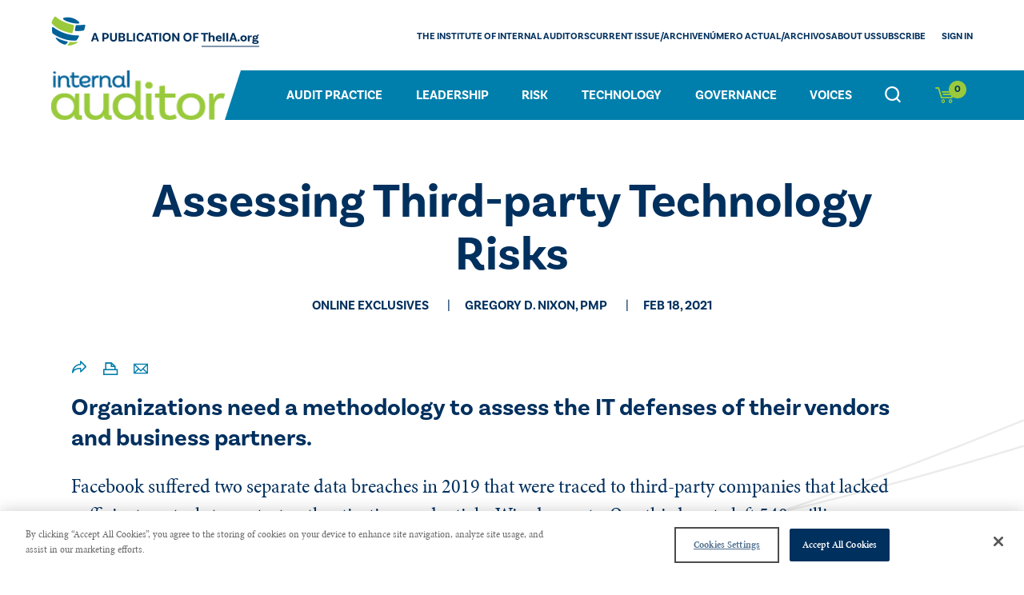

--- FILE ---
content_type: text/html; charset=utf-8
request_url: https://internalauditor.theiia.org/en/articles/2021/february/assessing-third-party-technology-risks/?_t_tags=siteid%3Aa334384a-0d61-4879-994b-21b32118ee5d%2Clanguage%3Aen&_t_hit.id=EPiServer_Website_IIA_Models_Pages_MagazineResourceDetailPage/_83d15da9-1ab8-4ecf-b23d-96e1a0a6c5d1_en&_t_hit.pos=4
body_size: 10681
content:

<!DOCTYPE html>
<html lang="en">
<head>
    <!-- Google Tag Manager -->
    <script>
        (function (w, d, s, l, i) {
            w[l] = w[l] || []; w[l].push({
                'gtm.start':
                    new Date().getTime(), event: 'gtm.js'
            }); var f = d.getElementsByTagName(s)[0],
                j = d.createElement(s), dl = l != 'dataLayer' ? '&l=' + l : ''; j.async = true; j.src =
                'https://www.googletagmanager.com/gtm.js?id=' + i + dl; f.parentNode.insertBefore(j, f);
        })(window, document, 'script', 'dataLayer', 'GTM-MHDPR9B');

        function gtmPushJson(json, useReset) {
            if (json.event && window.dataLayer) {
                if (useReset) {
                    window.dataLayer.push(function () {
                        this.reset();
                    });
                }

                window.dataLayer.push(json);
            }
        }

        function gtmCommercePushjson(json, useReset) {
            if (json.event && window.dataLayer && json.ecommerce) {
                if (useReset) {
                    window.dataLayer.push(function () {
                        this.reset();
                    });
                }
                window.dataLayer.push(json);
            }
        }

    </script>
    <!-- End Google Tag Manager -->

    
<meta http-equiv="Content-Type" content="text/html; charset=utf-8">
<meta http-equiv="X-UA-Compatible" content="IE=Edge" />
<meta content="width=device-width, initial-scale=1.0, minimum-scale=1.0" name="viewport">
<title>​Assessing Third-party Technology Risks</title>
<meta property="og:title" content="​Assessing Third-party Technology Risks">
    <meta name="description" content="Organizations need a methodology to assess the IT defenses of their vendors and business partners." />
    <meta property="og:description" content="Organizations need a methodology to assess the IT defenses of their vendors and business partners.">
<meta property="og:type" content="website" />
<meta property="og:url" content="https://internalauditor.theiia.org/en/articles/2021/february/assessing-third-party-technology-risks/">

<meta name='pageid' content='33993'>

<link rel="shortcut icon" href="/favicon.ico" type="image/x-icon" />
    <link rel="canonical" href="https://internalauditor.theiia.org/en/articles/2021/february/assessing-third-party-technology-risks/">

<link rel='alternate' hreflang='' href='' />

    <link rel="preconnect" href="https://ajax.googleapis.com" />

    <link rel="preload" href="/assets/css/icon-fonts/fonts/icon_font.woff" as="font" type="font/woff2" crossorigin />

    
    

    <link rel="preconnect" href="https://use.typekit.net" crossorigin />
    <link rel="preload" as="style" href="https://use.typekit.net/uhe3ukj.css" />
    <link rel="stylesheet" href="https://use.typekit.net/uhe3ukj.css" media="print" onload="this.media='all'" />
    <noscript>
        <link rel="stylesheet" href="https://use.typekit.net/uhe3ukj.css" />
    </noscript>
    <link rel="stylesheet" href="https://cdn.jsdelivr.net/npm/bootstrap-icons@1.5.0/font/bootstrap-icons.css" />
    <link rel="preconnect" href="https://use.fontawesome.com" integrity="sha384-UHRtZLI+pbxtHCWp1t77Bi1L4ZtiqrqD80Kn4Z8NTSRyMA2Fd33n5dQ8lWUE00s/" crossorigin="anonymous" />
    <link rel="preload" as="style" href="https://cdnjs.cloudflare.com/ajax/libs/font-awesome/5.15.3/css/all.min.css" integrity="sha512-iBBXm8fW90+nuLcSKlbmrPcLa0OT92xO1BIsZ+ywDWZCvqsWgccV3gFoRBv0z+8dLJgyAHIhR35VZc2oM/gI1w==" crossorigin="anonymous" />
    <link rel="stylesheet" href="https://cdnjs.cloudflare.com/ajax/libs/font-awesome/5.15.3/css/all.min.css" media="print" onload="this.media='all'" integrity="sha512-iBBXm8fW90+nuLcSKlbmrPcLa0OT92xO1BIsZ+ywDWZCvqsWgccV3gFoRBv0z+8dLJgyAHIhR35VZc2oM/gI1w==" crossorigin="anonymous" />
    <noscript>
        <link rel="stylesheet" href="https://cdnjs.cloudflare.com/ajax/libs/font-awesome/5.15.3/css/all.min.css" integrity="sha512-iBBXm8fW90+nuLcSKlbmrPcLa0OT92xO1BIsZ+ywDWZCvqsWgccV3gFoRBv0z+8dLJgyAHIhR35VZc2oM/gI1w==/" crossorigin="anonymous" />
    </noscript>
    <link rel="stylesheet" href="https://cdnjs.cloudflare.com/ajax/libs/jqueryui/1.13.2/themes/base/jquery-ui.min.css">
    <![if !IE]>
    <script type="text/javascript">
        // JavaScript Document
        // SETTING MOBILE VH
        let vh = window.innerHeight * 0.01;
        document.documentElement.style.setProperty('--vh', `${vh}px`);
        window.addEventListener('resize', () => {
            let vh = window.innerHeight * 0.01;
            document.documentElement.style.setProperty('--vh', `${vh}px`);
        });
    </script>
    <![endif]>
    
    <script>
        window.dataLayer = window.dataLayer || [];
        window.productDetailAnalytics = {};
        window.membership = '';
    </script>
    
<script>
    gtmPushJson({
        'event': 'dataLayer-loaded',
        'page': {
            'pageType': 'magazineresourcedetailpage', 
            'currentTimestamp': '2026 January 21 9:49:21',
            'pageurl': '/en/articles/2021/february/assessing-third-party-technology-risks/',
            'pageTitle': ' ​assessing third-party technology risks',
            'member': 'False',
            
        },
        'user': {
            'userID': 'undefined',
            'customerRegistered': 'False',
            'membershipTier': 'undefined',
            'membershipType': 'undefined'
        }
    }, false);
</script>

    

<script defer src="/dist/main.js?e0f0adca02f21eb85082"></script><link href="/dist/main.css?e0f0adca02f21eb85082" rel="stylesheet"><script type="text/javascript">var appInsights=window.appInsights||function(config){function t(config){i[config]=function(){var t=arguments;i.queue.push(function(){i[config].apply(i,t)})}}var i={config:config},u=document,e=window,o="script",s="AuthenticatedUserContext",h="start",c="stop",l="Track",a=l+"Event",v=l+"Page",r,f;setTimeout(function(){var t=u.createElement(o);t.src=config.url||"https://js.monitor.azure.com/scripts/a/ai.0.js";u.getElementsByTagName(o)[0].parentNode.appendChild(t)});try{i.cookie=u.cookie}catch(y){}for(i.queue=[],r=["Event","Exception","Metric","PageView","Trace","Dependency"];r.length;)t("track"+r.pop());return t("set"+s),t("clear"+s),t(h+a),t(c+a),t(h+v),t(c+v),t("flush"),config.disableExceptionTracking||(r="onerror",t("_"+r),f=e[r],e[r]=function(config,t,u,e,o){var s=f&&f(config,t,u,e,o);return s!==!0&&i["_"+r](config,t,u,e,o),s}),i}({instrumentationKey:"98b4e778-fb73-450f-9c71-bfed0f105e1a",sdkExtension:"a"});window.appInsights=appInsights;appInsights.queue&&appInsights.queue.length===0&&appInsights.trackPageView();</script></head>

<body class="magazine">

    <!-- Google Tag Manager (noscript) -->
    <noscript>
        <iframe src="https://www.googletagmanager.com/ns.html?id=GTM-MHDPR9B"
                height="0" width="0" style="display:none;visibility:hidden"></iframe>
    </noscript>
    <!-- End Google Tag Manager (noscript) -->

    
    

    

    <a href="#content" class="skip-content">Skip to Content</a>
    <header>
        <div>
                <a href="/en/" title="Internal Auditor (Ia) magazine" class="logo"
                   onclick="gtmPushJson({'event': 'Header_event' , 'eventCategory' : 'Navigation' ,'eventAction' : 'Header','eventLabel': 'Internal Auditor (Ia) magazine'}, true);">
                    
<img loading="lazy" src="/globalassets/site/shared-site-elements/logos/magazine/magazine-navigation/asset-1_197px.png"/>

                </a>

            <div class="toggles weco-css">
                

                <button class="icon icon-search mobile-toggle-search"></button>
                <magazine-mini-cart-mobile-icon></magazine-mini-cart-mobile-icon>
                <button class="mobile-toggle-menu">
                    <div></div>
                </button>
            </div>
            <div class="header-pane-1">
                <div class="main-nav">
                    <nav>
    <ul>
            <li>
                <a href="/en/audit-practice/"
                   onclick="gtmPushJson({ 'event': 'Main Menu_event', 'eventCategory': 'quick link clicks', 'eventAction':  'Audit Practice' , 'eventLabel': '/en/audit-practice/' }, true);">Audit Practice</a>

            </li>
            <li>
                <a href="/en/leadership/"
                   onclick="gtmPushJson({ 'event': 'Main Menu_event', 'eventCategory': 'quick link clicks', 'eventAction':  'Leadership' , 'eventLabel': '/en/leadership/' }, true);">Leadership</a>

            </li>
            <li>
                <a href="/en/risk/"
                   onclick="gtmPushJson({ 'event': 'Main Menu_event', 'eventCategory': 'quick link clicks', 'eventAction':  'Risk' , 'eventLabel': '/en/risk/' }, true);">Risk</a>

            </li>
            <li>
                <a href="/en/technology/"
                   onclick="gtmPushJson({ 'event': 'Main Menu_event', 'eventCategory': 'quick link clicks', 'eventAction':  'Technology' , 'eventLabel': '/en/technology/' }, true);">Technology</a>

            </li>
            <li>
                <a href="/en/governance/"
                   onclick="gtmPushJson({ 'event': 'Main Menu_event', 'eventCategory': 'quick link clicks', 'eventAction':  'Governance' , 'eventLabel': '/en/governance/' }, true);">Governance</a>

            </li>
            <li>
                <a href="/en/voices/"
                   onclick="gtmPushJson({ 'event': 'Main Menu_event', 'eventCategory': 'quick link clicks', 'eventAction':  'Voices' , 'eventLabel': '/en/voices/' }, true);">Voices</a>

            </li>
    </ul>
</nav>
<button class="dt-toggle-search icon icon-search"></button>

<mini-cart></mini-cart>

                </div>
                <div class="utility-nav ">
                        <a href="/en/" title="The IIA" class="logo">
        
<img loading="lazy" src="/globalassets/site/shared-site-elements/logos/magazine/magazine-navigation/iia_globe_44px.png">


<img loading="lazy" src="/globalassets/site/magazine/microsoftteams-image.png">
    </a>
<nav>
    
<ul>
    
        <li>
            <a href="https://www.theiia.org/en/">The Institute of Internal Auditors</a> 
        </li>
    
        <li>
            <a href="/en/about/current-issue/">CURRENT ISSUE/ARCHIVE</a> 
        </li>
    
        <li>
            <a href="/en/about/numero-actual-archivos/">N&#250;mero actual/Archivos</a> 
        </li>
    
        <li>
            <a href="/en/about/staff/">ABOUT US</a> 
        </li>
    
        <li>
            <a href="https://www.theiia.org/en/iasubscribe/" title="Subscribe">Subscribe</a> 
        </li>
    
</ul>
</nav>
    <button class="dt-toggle-profile logged-out" data-url="/login">Sign In<span class="icon-after icon-carret-down"></span></button>





                </div>
            </div>
            <div class="header-pane-2">
                <div>
                    

                </div>
            </div>
            <div class="header-pane-3">
                <div>
                    
<form class="search" action="/en/search/">
    <label for="keyword">Search</label>

    <div>
        <input placeholder="Enter Keyword" id="keyword" type="text" name="keyword" required="" autocomplete="off" data-action-url="/en/search/">
    </div>
            <button type="submit" class="btn-primary"
                onclick="gtmPushJson({ 'event': 'search_event', 'eventCategory': 'search click', 'eventAction': 'search', 'eventLabel': '/en/search/' }, true);">
            Search
        </button>

</form>

                </div>
            </div>
            <div class="header-pane-4 mobile-cart weco-css magazine">
                <magazine-mini-cart-mobile-content></magazine-mini-cart-mobile-content>
            </div>
        </div>
    </header>


<main id="content">

    
    


<section class="hero-component-Magazine">
    <div>
        <h1>​Assessing Third-party Technology Risks</h1>

        

        <p class="article-details">
            <span>Online Exclusives</span>
                <span>Gregory D. Nixon, PMP</span>

                <span>Feb 18, 2021</span>
        </p>

    </div>
</section>

<section class="sbg-curved-lines s-bottom s-left">
    <div class="article-detail alt">
        <article>
            
<nav class="share">
    <ul>
        <li>
            <button class="social-share"><span class="icon"></span></button>
            <ul>
                <li><a target="_blank" href="http://www.facebook.com/share.php?u=https://internalauditor.theiia.org/en/articles/2021/february/assessing-third-party-technology-risks/&title= ​Assessing Third-party Technology Risks"><span class="icon icon-z_facebook"></span></a></li>
                <li><a target="_blank" href="http://www.linkedin.com/shareArticle?mini=true&url=https://internalauditor.theiia.org/en/articles/2021/february/assessing-third-party-technology-risks/&title= ​Assessing Third-party Technology Risks"><span class="icon icon-z_linkedin"></span></a></li>
                <li><a target="_blank" href="http://twitter.com/intent/tweet?status= ​Assessing Third-party Technology Risks+https://internalauditor.theiia.org/en/articles/2021/february/assessing-third-party-technology-risks/"><span class="icon icon-z_twitter"></span></a></li>
            </ul>
        </li>
        <li><a href="javascript:window.print()"><span class="icon icon-z_print"></span></a></li>
        <li><a href="javascript:emailCurrentPage()"><span class="icon icon-zzz_mail"></span></a></li>
    </ul>
</nav>

            <h2 class="h4">Organizations need a methodology to assess the IT defenses of their vendors and business partners.</h2>
            <p>Facebook suffered two separate data breaches in 2019 that were traced to third-party companies that lacked sufficient controls to protect authentication credentials, Wired reports. One third party left 540 million access credentials exposed on a publicly accessible server, and a second company did not protect 22,000 user IDs and passwords.</p>

            
    <ul class="tags">
            <li><a href="/en/search/?filters=23354">Online Exclusives</a></li>
            <li><a href="/en/search/?filters=2146">Global Regions</a></li>
            <li><a href="/en/search/?filters=2176">English</a></li>
    </ul>


        </article>
    </div>
</section>

<section>
    <div>
        <div class="row row0 ha-center"><div class="block sectionblock col-lg-10 col-md-10 col-sm-12 col-xs-12 five-sixths ">        <section class="">
            <div>
                <div class="row row0 "><div class="block imagewithcaptionblock col-lg-4 col-md-6 col-sm-12 col-xs-12 displaymode-one-third "><div class="card img-caption img-top">
    <picture><source media="(max-width: 575.9px)" srcset="/globalassets/site/magazine/articles/2021/ita-assessing-third-party-technology-risk-445x300.jpg?width=300&quality=100" /><source media="(min-width: 300px)" srcset="/globalassets/site/magazine/articles/2021/ita-assessing-third-party-technology-risk-445x300.jpg" /><img alt="" src="/globalassets/site/magazine/articles/2021/ita-assessing-third-party-technology-risk-445x300.jpg?width=400&quality=100" /></picture>
  
    <div>
        
        
    </div>
</div>
</div><div class="block contentblock col-lg-8 col-md-6 col-sm-12 col-xs-12 displaymode-two-thirds ">
<p>These two incidents illustrate why organizations should be concerned about vetting the cybersecurity posture of their third-party suppliers and partners. Third-party data breaches accounted for 32% of the information disclosure incidents in 2019, exposing more than 4.8 billion records, notes Risk Based Security, a threat intelligence firm in Richmond, Va.</p>
</div></div><div class="row row1 "><div class="block contentblock col-lg-12 col-md-12 col-sm-12 col-xs-12  ">
<p>Also, the costs from the average third-party breach are twice what a normal breach costs because of the impact to a company's brand, loss of business, and possible stock price devaluation, according to New York-based cybersecurity risk-rating firm Security Scorecard. Overall costs of failing to effectively vet and evaluate third parties can be well over $1 million.&nbsp;</p>
<p>To avoid such incidents, organizations need a methodology to assess third parties' technological risks and determine what controls are required to reduce the likelihood of a security breach. Internal auditors should pay special attention to such a methodology and work with vendor management and information security to scrutinize compliance with such controls to help harden the process and reduce the likelihood of a third-party data breach.</p>
<h2>Managing Third Parties</h2>
<p>To effectively assess a third party's technical risks, the organization first should determine the level and volume of third-party involvement it will depend on to deliver business functionality. These decisions from senior executives and the board are necessary to ensure the organization is not saddled with subpar vendors. Otherwise, sourcing, procurement, information security, IT, and other dependent departments could constantly struggle to achieve satisfactory results.&nbsp;</p>
<p>Next, the organization can set up the departments needed to begin the transformation to work with third parties. At this stage, the organization should establish a sufficiently staffed and experienced third-party management team to evaluate every facet of potential vendors' capabilities to ensure the overall risk is acceptable. This team should establish a review process including the overall approach, standards, guidelines, process, and procedures it will use to categorize and rate each vendor's technology risk profile. Internal audit should review the process, controls, and assurance requirements to strengthen the security of the third-party management operation.&nbsp;</p>
<p><strong>Establish a Third-party Rating System and Procedure&nbsp;</strong>The approach to developing a third-party rating system should be comprehensive and based on risk, starting with the most critical systems affecting business continuity. The rating system should define what it means to be 1&ndash;IT business critical, 2&ndash;IT supporting, 3&ndash;IT ancillary, or 4&ndash;non-IT related.&nbsp;</p>
<p>The next task is to gather a list of all third parties the company is doing business with or plans to do business with, which can be obtained from the legal and procurement functions, contracts, or other sources. Finally, the team should establish a vetting process in which key IT and business leaders rank and categorize the list of third parties. This vetting can help determine what a company should focus on first, second, and third&thinsp;&mdash;&thinsp;and which third parties do not require attention.&nbsp;</p>
<p><strong>Establish Assessment Criteria</strong>&nbsp;In parallel to creating the rating system, the third-party management team should establish a procedure and assessment criteria to vet third parties' capabilities and establish a security boundary. These criteria should provide an overview of each third party before assessing its cybersecurity controls, which will flush out its technology risks.&nbsp;</p>
<p><strong>Establish a Document Collection Procedure</strong>&nbsp;The team should determine what base and industry documents are required to verify the IT risks of any third party. These documents help reviewers confirm the appropriate controls exist based on a third-party rating. Organizations should work with their legal, information security, internal audit, and IT functions, as well as business units, to ensure they have a comprehensive set of documents to accurately evaluate each third party.</p>
<p>The documents needed are based on the third party's rating. For example, if the firm is rated as 1&ndash;IT business critical, then the team should consider appropriate artifacts for review and approval before beginning or continuing to conduct business with the company. Such documents include IT and information security policies, System and Organization Controls I and II reports, business continuity and disaster recovery plans, a physical access report, a penetration test result, and a cloud management report. If the third party is rated 2&ndash;IT supporting or 3&ndash;IT ancillary, it may not require all of those documents because the information or hardware shared is less sensitive.</p>
<p><strong>Develop Cybersecurity Controls Assessment Criteria and Procedure</strong>&nbsp;The team should assess the cybersecurity controls effectiveness of each document and whether there are any deficiencies that would prevent the organization from establishing a business relationship, require an exception, or need a remediation plan. Using a set of questions and answers, the team should verify whether each document meets its evaluation criteria. At the end of the assessment, there should be a synopsis rating for each section in the third-party risk report.</p>
<p>An example of applying a set of criteria to evaluate a base foundational document would be a company that is seeking to verify that a third party has a security policy to protect people and technology assets from harm. For example, does the policy:</p>
<ul>
<li>Cover all the third party's business functions?</li>
<li>Identify consequences for noncompliance?</li>
<li>Address how the third party handles internal and external threats?</li>
<li>Identify the standards and guidelines to comprehensively and holistically secure the third party's IT systems?&nbsp;</li>
</ul>
<div>&nbsp;</div>
<p>Answers to each question should either be "acceptable," "unacceptable," or "unacceptable&thinsp;&mdash;&thinsp;requiring remediation." Also, each question must have an associated cybersecurity standard or guideline to aid the evaluation process. The self-assessment of the third party's security policy and its ability to answer these questions accurately is critical to determining whether an organization proceeds to contractual negotiations or deems the company is too risky. The organization should have a similar set of evaluation criteria for each document.&nbsp;</p>
<p><strong>Develop a Risk Report</strong>&nbsp;To achieve the best compliance results, the team should generate a third-party risk report for each vendor and review it during a regularly scheduled meeting. This review meeting will allow leadership to provide feedback for each risk report before approving the vendor to move to the next step of the onboarding process, deny with remediation steps required, or deny it outright. Internal auditors should use these reports to verify that the organization is following this process and to determine where improvements can be made to continually mature the process.&nbsp;</p>
<h2>Prioritizing Process Reviews</h2>
<p>A robust third-party IT risk management process can reduce the likelihood that the organization will experience brand damage, legal issues, business and revenue loss, and cost implications while conducting business with vendors. Organizations should act now because the increased dependencies and complexities of working with outside firms may bring new opportunities and risks. For internal audit, reviewing third-party management processes should become a priority.&nbsp;</p>
</div></div>
            </div>
        </section>
</div></div>
        <div class="row ha-center">
            <div class="col-xs-12 col-md-12">
                <div class="contact-wrap">

<div class="card contact-card desc-right">
    <div>
        <div>
            <div>
                <h4 >Gregory D. Nixon, PMP</h4>
            </div>

        </div>
    </div>
    <div>

            <div class="add-read-more">
                <div class="collapse" id="collapseSummary">
                    <p class="desc"><p>Gregory D. Nixon is a senior information security architect at Flagstar Bank in Troy, MI.</p></p>
                </div>
                <a class="read-more-less collapsed" data-toggle="collapse"  aria-expanded="false" aria-controls="collapseSummary"></a>
            </div>
                    </div>
</div></div>
            </div>
        </div>
    </div>
</section>

<section>
    <div>
        <hr />
    </div>
</section>

<section>
    <div>
        <div class="row row0 "><div class="block resourcescarouselblock col-lg-12 col-md-12 col-sm-12 col-xs-12  "><div class="resource-carousel">
        <h3>Learn more with our other resources</h3>
            <div class="owl-carousel carousel-columns counter-slash dots-below-centered " data-options="{&quot;nav&quot;:true,&quot;navText&quot;:[&quot;&quot;,&quot;&quot;],&quot;responsive&quot;:{&quot;0&quot;:{&quot;items&quot;:1,&quot;margin&quot;:35},&quot;768&quot;:{&quot;items&quot;:4,&quot;margin&quot;:32},&quot;992&quot;:{&quot;items&quot;:4,&quot;margin&quot;:32}}}" role="feed">

<div class="item">
    <span>Jun 02, 2026</span>
    <h2 class="h5"><a class="btn-secondary" href="https://www.theiia.org/en/products/learning-solutions/course/canada-connected-an-internal-audit-summit-for-canadians-by-canadians/">Canada Connected: An Internal Audit Summit - for Canadians by Canadians</a></h2>
    </div>

<div class="item">
    <span>Jan 22, 2026</span>
    <h2 class="h5"><a class="btn-secondary" href="https://web.cvent.com/event/653117ac-b104-46ca-8b1b-9b97e09e5b61/summary?session=38e2e875-2fc7-406b-8bc3-f2c38d2ffc5a" target="_blank">Hot Topics Webinar Series 3 of 4: Ahead of the Curve: Emerging Cyber Risks Every Internal Auditor Should Expect in 2026</a></h2>
    </div>

<div class="item">
    <span>Jan 22, 2026</span>
    <h2 class="h5"><a class="btn-secondary" href="https://url.usb.m.mimecastprotect.com/s/RdwZCGwNDBi1Qq67hKf9CBgkIq?domain=crowe.com" target="_blank">Enhancing Collaboration With Government Audit Committees</a></h2>
    </div>

<div class="item">
    <span>Jan 20, 2026</span>
    <h2 class="h5"><a class="btn-secondary" href="https://www.theiia.org/en/products/learning-solutions/webinar/the-authentic-auditor-elevating-value-through-inclusion/">The Authentic Auditor: Elevating Value Through Inclusion</a></h2>
    </div>

<div class="item">
    <span>Jan 20, 2026</span>
    <h2 class="h5"><a class="btn-secondary" href="https://www.theiia.org/en/products/learning-solutions/webinar/the-forgotten-frontiers-why-satellites-farms-and-physical-security-are-cybers-next-battleground/">The Forgotten Frontiers: Why Satellites, Farms, and Physical Security Are Cyber&#39;s Next Battleground</a></h2>
    </div>

<div class="item">
    <span>Jan 20, 2026</span>
    <h2 class="h5"><a class="btn-secondary" href="https://www.theiia.org/en/products/learning-solutions/webinar/transforming-audit-quality-with-data-analytics-lessons-from-leading-global-audit-functions/">Transforming Audit Quality with Data Analytics: Lessons from Leading Global Audit Functions</a></h2>
    </div>

<div class="item">
    <span>Jan 20, 2026</span>
    <h2 class="h5"><a class="btn-secondary" href="https://www.theiia.org/en/content/newsletter/cae-bulletin/cae-bulletin-issue-january-20-2026/">CAE Bulletin Issue: January 20, 2026</a></h2>
    </div>

<div class="item">
    <span>Jan 20, 2026</span>
    <h2 class="h5"><a class="btn-secondary" href="https://www.theiia.org/en/content/podcast/all-things-internal-audit/2026/ep-0105/">Deepfakes and AI Fraud Risks for Internal Auditors</a></h2>
    </div>

<div class="item">
    <span>Jan 20, 2026</span>
    <h2 class="h5"><a class="btn-secondary" href="/en/voices/2026/january/on-the-frontlines-10-ways-to-make-goals-stick/">On the Frontlines: 10 Ways to Make Goals Stick</a></h2>
    </div>

<div class="item">
    <span>Jan 16, 2026</span>
    <h2 class="h5"><a class="btn-secondary" href="https://www.theiia.org/en/products/learning-solutions/webinar/psychological-barriers-to-gias-domain-2-ethics-and-professionalism/">Psychological Barriers to GIAS Domain 2 &quot;Ethics and Professionalism&quot;</a></h2>
    </div>

<div class="item">
    <span>Jan 15, 2026</span>
    <h2 class="h5"><a class="btn-secondary" href="https://www.theiia.org/en/products/learning-solutions/webinar/navigating-the-iia-licensing-program-clarity-compliance--best-practices/">Navigating the IIA Licensing Program: Clarity, Compliance &amp; Best Practices</a></h2>
    </div>

<div class="item">
    <span>Jan 15, 2026</span>
    <h2 class="h5"><a class="btn-secondary" href="https://www.theiia.org/en/products/learning-solutions/webinar/building-trust-with-stakeholders-a-guide-for-internal-auditors/">Building Trust With Stakeholders: A Guide for Internal Auditors</a></h2>
    </div>

<div class="item">
    <span>Jan 15, 2026</span>
    <h2 class="h5"><a class="btn-secondary" href="https://www.theiia.org/en/content/videos/webinar/2026/the-future-aint-what-it-used-to-be-navigating-stakeholder-relationships-with-authenticity/">The Future Ain&#39;t What It Used To Be: Navigating Stakeholder Relationships With Authenticity</a></h2>
    </div>

<div class="item">
    <span>Jan 15, 2026</span>
    <h2 class="h5"><a class="btn-secondary" href="https://www.theiia.org/en/content/podcast/getting-started-with/2026/ep-0033/">Fraud Analytics</a></h2>
    </div>

<div class="item">
    <span>Jan 14, 2026</span>
    <h2 class="h5"><a class="btn-secondary" href="https://www.theiia.org/en/products/learning-solutions/roundtable/disenando-el-plan-de-auditoria-del-proximo-ano-estrategias-para-la-agilidad/">Dise&#241;ando el Plan de Auditor&#237;a del Pr&#243;ximo A&#241;o: Estrategias para la Agilidad</a></h2>
    </div>

<div class="item">
    <span>Jan 14, 2026</span>
    <h2 class="h5"><a class="btn-secondary" href="https://www.theiia.org/en/products/learning-solutions/roundtable/aprovechando-la-ia-en-auditoria-interna-de-la-teoria-a-la-practica/">Aprovechando la IA en Auditor&#237;a Interna: De la Teor&#237;a a la Pr&#225;ctica</a></h2>
    </div>

<div class="item">
    <span>Jan 14, 2026</span>
    <h2 class="h5"><a class="btn-secondary" href="https://www.theiia.org/en/products/learning-solutions/roundtable/fortaleciendo-la-relacion-con-el-comite-de-auditoria-como-generar-impacto-e-influencia/">Fortaleciendo la Relaci&#243;n con el Comit&#233; de Auditor&#237;a: C&#243;mo Generar Impacto e Influencia</a></h2>
    </div>

<div class="item">
    <span>Jan 14, 2026</span>
    <h2 class="h5"><a class="btn-secondary" href="https://www.theiia.org/en/products/learning-solutions/roundtable/desarrollo-de-un-plan-estrategico-para-la-funcion-de-auditoria-interna/">Desarrollo de un Plan Estrat&#233;gico para la Funci&#243;n de Auditor&#237;a Interna</a></h2>
    </div>

<div class="item">
    <span>Jan 14, 2026</span>
    <h2 class="h5"><a class="btn-secondary" href="https://www.theiia.org/en/products/learning-solutions/webinar/the-internal-audit-academic-alliance-empowering-educators-advancing-the-profession/">The Internal Audit Academic Alliance: Empowering Educators, Advancing the Profession</a></h2>
    </div>

<div class="item">
    <span>Jan 14, 2026</span>
    <h2 class="h5"><a class="btn-secondary" href="https://www.theiia.org/en/products/learning-solutions/roundtable/assessing-ethics-and-culture-techniques-for-tone-at-the-top/">Assessing Ethics and Culture: Techniques for Tone at the Top</a></h2>
    </div>

<div class="item">
    <span>Jan 14, 2026</span>
    <h2 class="h5"><a class="btn-secondary" href="https://www.theiia.org/en/products/learning-solutions/roundtable/risk-leadership-enhancing-erm-and-strategic-decision-making/">Risk Leadership: Enhancing ERM and Strategic Decision-Making</a></h2>
    </div>

<div class="item">
    <span>Jan 14, 2026</span>
    <h2 class="h5"><a class="btn-secondary" href="https://www.theiia.org/en/products/learning-solutions/roundtable/innovating-and-building-next-gen-audit-teams-upskilling-for-tomorrow/">Innovating and Building Next-Gen Audit Teams: Upskilling for Tomorrow</a></h2>
    </div>

<div class="item">
    <span>Jan 14, 2026</span>
    <h2 class="h5"><a class="btn-secondary" href="https://www.theiia.org/en/products/learning-solutions/roundtable/designing-next-years-audit-plan-strategies-for-agility/">Designing Next Year’s Audit Plan: Strategies for Agility</a></h2>
    </div>

<div class="item">
    <span>Jan 14, 2026</span>
    <h2 class="h5"><a class="btn-secondary" href="https://www.theiia.org/en/products/learning-solutions/roundtable/harnessing-ai-in-internal-audit-from-theory-to-practice/">Harnessing AI in Internal Audit: From Theory to Practice</a></h2>
    </div>

<div class="item">
    <span>Jan 14, 2026</span>
    <h2 class="h5"><a class="btn-secondary" href="https://www.theiia.org/en/products/learning-solutions/roundtable/agile-assurance-and-advisory-services-in-action-driving-speed-relevance-and-impact/">Agile Assurance and Advisory Services in Action: Driving Speed, Relevance, and Impact</a></h2>
    </div>

<div class="item">
    <span>Jan 14, 2026</span>
    <h2 class="h5"><a class="btn-secondary" href="https://www.theiia.org/en/products/learning-solutions/roundtable/assurance-synergy-coordinating-with-internal-and-external-providers/">Assurance Synergy: Coordinating with Internal and External Providers</a></h2>
    </div>

<div class="item">
    <span>Jan 14, 2026</span>
    <h2 class="h5"><a class="btn-secondary" href="https://www.theiia.org/en/products/learning-solutions/roundtable/strengthening-audit-committee-engagement-elevating-impact-and-building-influence/">Strengthening Audit Committee Engagement: Elevating Impact and Building Influence</a></h2>
    </div>

<div class="item">
    <span>Jan 14, 2026</span>
    <h2 class="h5"><a class="btn-secondary" href="https://www.theiia.org/en/products/learning-solutions/roundtable/bridging-the-gap-practical-approaches-to-data-ownership-and-control-in-sustainability-reporting/">Bridging the Gap: Practical Approaches to Data Ownership and Control in Sustainability Reporting</a></h2>
    </div>

<div class="item">
    <span>Jan 14, 2026</span>
    <h2 class="h5"><a class="btn-secondary" href="https://www.theiia.org/en/products/learning-solutions/roundtable/peer-exchange-practical-approaches-to-applying-topical-requirements/">Peer Exchange: Practical Approaches to Applying Topical Requirements</a></h2>
    </div>

<div class="item">
    <span>Jan 14, 2026</span>
    <h2 class="h5"><a class="btn-secondary" href="https://www.theiia.org/en/products/learning-solutions/webinar/advisory-and-assurance-reporting-from-gatekeeping-to-strategic-partnership/">Advisory and Assurance Reporting: From Gatekeeping to Strategic Partnership</a></h2>
    </div>

<div class="item">
    <span>Jan 14, 2026</span>
    <h2 class="h5"><a class="btn-secondary" href="https://www.theiia.org/en/products/learning-solutions/webinar/project-management-essentials-for-internal-auditors-the-role-of-the-project-lead/">Project Management Essentials for Internal Auditors: The Role of the Project Lead</a></h2>
    </div>

<div class="item">
    <span>Jan 14, 2026</span>
    <h2 class="h5"><a class="btn-secondary" href="https://www.theiia.org/en/products/learning-solutions/webinar/policy-as-code-for-ai-designing-testable-controls-lineage--evidence/">Policy-as-Code for AI: Designing Testable Controls, Lineage &amp; Evidence</a></h2>
    </div>
        </div>
            <div class="resource-carousel-link">
                <a class="btn-primary"  title="View All" href="https://www.theiia.org/en/search/?rpp=25&amp;filters=46551"  >
        View All
    </a>


        </div>
</div></div></div>
    </div>
</section>

<section class="no-pad bg-primary-2">
    <div>
        
    </div>
</section>

</main>
  <footer>
    <div>
        <nav class="social">
          <ul>
                          <li>
                <a href="https://www.linkedin.com/company/the-institute-of-internal-auditors-inc" target="_blank"
                   onclick="gtmPushJson({'event': 'Footer_event' , 'eventCategory' : 'Navigation' ,'eventAction' : 'linked','eventLabel':  'https://www.linkedin.com/company/the-institute-of-internal-auditors-inc' }, true);"><span class="fab fa-linkedin"></span></a>
              </li>
                          <li>
                <a href="http://www.twitter.com/TheIIA" target="_blank"
                   onclick="gtmPushJson({'event': 'Footer_event' , 'eventCategory' : 'Navigation' ,'eventAction' : 'Twitter','eventLabel':  'http://www.twitter.com/TheIIA' }, true);"><span class="fab fa-twitter"></span></a>
              </li>
                      </ul>
        </nav>
      <nav class="footer">
        
<ul>
    
        <li>
            <a href="https://www.theiia.org/en/Privacy-Policy/contact-us/">CONTACT US</a> 
        </li>
    
        <li>
            <a href="https://www.theiia.org/en/Privacy-Policy/">PRIVACY POLICY</a> 
        </li>
    
        <li>
            <a href="https://www.theiia.org/en/group-services/advertising-and-sponsorship/">Advertise With Us</a> 
        </li>
    
</ul>
      </nav>
        <p class="copyright">Copyright &copy; 2026 The Institute of Internal Auditors. All Right Reserved.</p>
    </div>
  </footer>



    <add-to-cart-modal></add-to-cart-modal>
    <remove-from-cart-confirmation-modal></remove-from-cart-confirmation-modal>
    <add-membership-to-cart></add-membership-to-cart>

    <script type="text/javascript" src="https://dl.episerver.net/13.6.1/epi-util/find.js"></script>
<script type="text/javascript">
if(typeof FindApi === 'function'){var api = new FindApi();api.setApplicationUrl('/');api.setServiceApiBaseUrl('/find_v2/');api.processEventFromCurrentUri();api.bindWindowEvents();api.bindAClickEvent();api.sendBufferedEvents();}
</script>

    <script>
    var gaConfig = {
        memberTier: "",
        memberStatus: ""
    }
    </script>
    <script src="https://cdnjs.cloudflare.com/ajax/libs/jquery/3.6.3/jquery.min.js" integrity="sha512-STof4xm1wgkfm7heWqFJVn58Hm3EtS31XFaagaa8VMReCXAkQnJZ+jEy8PCC/iT18dFy95WcExNHFTqLyp72eQ==" crossorigin="anonymous" referrerpolicy="no-referrer"></script>
    <script src="https://cdnjs.cloudflare.com/ajax/libs/jqueryui/1.13.2/jquery-ui.min.js"></script>
</body>
</html>


--- FILE ---
content_type: image/svg+xml
request_url: https://internalauditor.theiia.org/assets/images/backgrounds/cl-full-section-left.svg
body_size: 148
content:
<?xml version="1.0" encoding="utf-8"?>
<!-- Generator: Adobe Illustrator 23.0.4, SVG Export Plug-In . SVG Version: 6.00 Build 0)  -->
<svg version="1.1" id="Layer_1" xmlns="http://www.w3.org/2000/svg" xmlns:xlink="http://www.w3.org/1999/xlink" x="0px" y="0px"
	 viewBox="0 0 1440 428.02" style="enable-background:new 0 0 1440 428.02;" xml:space="preserve">
<style type="text/css">
	.st0{fill:none;stroke:#EBEBEB;stroke-width:2.5917;stroke-miterlimit:10;}
</style>
<path class="st0" d="M1439.58,52.21C1175.87,161.1,745.34,316.23,372.07,345.8c-125.29,9.93-250.61,12.95-372.28,10.17"/>
<path class="st0" d="M1439.58,88.44c-269.95,82.48-733.1,202.43-1121.43,194.13c-107.34-2.29-214.2-9.6-318.37-21.01"/>
</svg>

--- FILE ---
content_type: text/javascript
request_url: https://polo.feathr.co/v1/analytics/match/script.js?a_id=5efba808168375abc27be6c4&pk=feathr
body_size: -599
content:
(function (w) {
    
        
    if (typeof w.feathr === 'function') {
        w.feathr('integrate', 'ttd', '697149e5d7cdb50002e3ad03');
    }
        
        
    if (typeof w.feathr === 'function') {
        w.feathr('match', '697149e5d7cdb50002e3ad03');
    }
        
    
}(window));